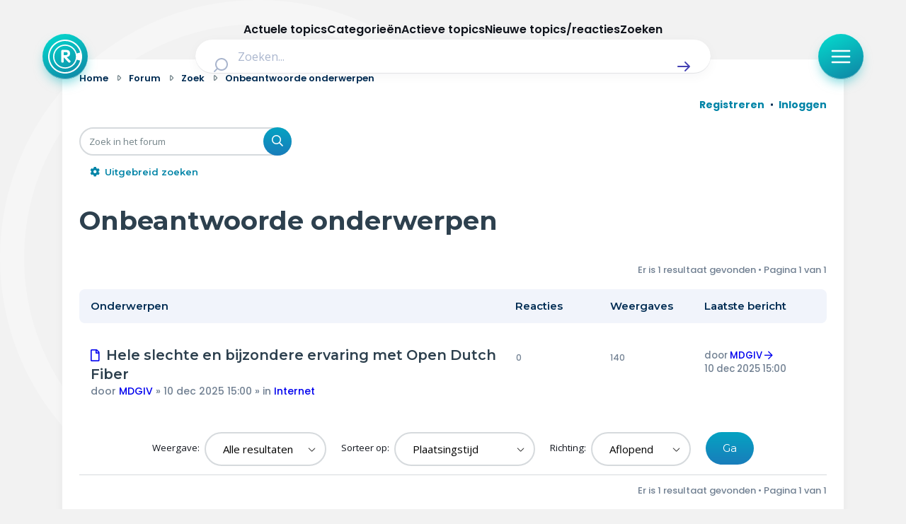

--- FILE ---
content_type: application/javascript; charset=UTF-8
request_url: https://radar-forum.avrotros.nl/cdn-cgi/challenge-platform/h/g/scripts/jsd/5eaf848a0845/main.js?
body_size: 4760
content:
window._cf_chl_opt={xkKZ4:'g'};~function(a4,i,D,b,L,J,X,o){a4=y,function(W,H,aN,a3,Y,d){for(aN={W:382,H:464,Y:368,d:371,e:381,m:468,T:445,O:422,S:405,h:415,Z:416,v:390,k:449},a3=y,Y=W();!![];)try{if(d=parseInt(a3(aN.W))/1*(-parseInt(a3(aN.H))/2)+-parseInt(a3(aN.Y))/3*(-parseInt(a3(aN.d))/4)+parseInt(a3(aN.e))/5*(parseInt(a3(aN.m))/6)+parseInt(a3(aN.T))/7*(parseInt(a3(aN.O))/8)+parseInt(a3(aN.S))/9*(parseInt(a3(aN.h))/10)+parseInt(a3(aN.Z))/11*(-parseInt(a3(aN.v))/12)+parseInt(a3(aN.k))/13,d===H)break;else Y.push(Y.shift())}catch(e){Y.push(Y.shift())}}(a,181136),i=this||self,D=i[a4(351)],b=function(ac,aB,aw,at,a5,H,Y,d){return ac={W:362,H:374},aB={W:461,H:461,Y:461,d:452,e:461,m:457,T:461,O:384},aw={W:426},at={W:426,H:384,Y:451,d:396,e:428,m:428,T:451,O:418,S:452,h:452,Z:452,v:461,k:451,F:396,g:428,U:452,z:418,j:418,x:452,s:452,Q:457},a5=a4,H=String[a5(ac.W)],Y={'h':function(e,aM){return aM={W:465,H:384},e==null?'':Y.g(e,6,function(m,a6){return a6=y,a6(aM.W)[a6(aM.H)](m)})},'g':function(T,O,S,a7,Z,F,U,z,j,x,s,Q,G,P,V,a0,a1,a2){if(a7=a5,null==T)return'';for(F={},U={},z='',j=2,x=3,s=2,Q=[],G=0,P=0,V=0;V<T[a7(at.W)];V+=1)if(a0=T[a7(at.H)](V),Object[a7(at.Y)][a7(at.d)][a7(at.e)](F,a0)||(F[a0]=x++,U[a0]=!0),a1=z+a0,Object[a7(at.Y)][a7(at.d)][a7(at.m)](F,a1))z=a1;else{if(Object[a7(at.T)][a7(at.d)][a7(at.m)](U,z)){if(256>z[a7(at.O)](0)){for(Z=0;Z<s;G<<=1,P==O-1?(P=0,Q[a7(at.S)](S(G)),G=0):P++,Z++);for(a2=z[a7(at.O)](0),Z=0;8>Z;G=G<<1.83|a2&1.18,P==O-1?(P=0,Q[a7(at.h)](S(G)),G=0):P++,a2>>=1,Z++);}else{for(a2=1,Z=0;Z<s;G=G<<1.78|a2,O-1==P?(P=0,Q[a7(at.S)](S(G)),G=0):P++,a2=0,Z++);for(a2=z[a7(at.O)](0),Z=0;16>Z;G=a2&1.76|G<<1,O-1==P?(P=0,Q[a7(at.Z)](S(G)),G=0):P++,a2>>=1,Z++);}j--,0==j&&(j=Math[a7(at.v)](2,s),s++),delete U[z]}else for(a2=F[z],Z=0;Z<s;G=1.75&a2|G<<1,O-1==P?(P=0,Q[a7(at.h)](S(G)),G=0):P++,a2>>=1,Z++);z=(j--,0==j&&(j=Math[a7(at.v)](2,s),s++),F[a1]=x++,String(a0))}if(z!==''){if(Object[a7(at.k)][a7(at.F)][a7(at.g)](U,z)){if(256>z[a7(at.O)](0)){for(Z=0;Z<s;G<<=1,P==O-1?(P=0,Q[a7(at.U)](S(G)),G=0):P++,Z++);for(a2=z[a7(at.z)](0),Z=0;8>Z;G=a2&1.52|G<<1,P==O-1?(P=0,Q[a7(at.S)](S(G)),G=0):P++,a2>>=1,Z++);}else{for(a2=1,Z=0;Z<s;G=G<<1|a2,O-1==P?(P=0,Q[a7(at.S)](S(G)),G=0):P++,a2=0,Z++);for(a2=z[a7(at.j)](0),Z=0;16>Z;G=G<<1|1&a2,P==O-1?(P=0,Q[a7(at.x)](S(G)),G=0):P++,a2>>=1,Z++);}j--,j==0&&(j=Math[a7(at.v)](2,s),s++),delete U[z]}else for(a2=F[z],Z=0;Z<s;G=1.83&a2|G<<1,O-1==P?(P=0,Q[a7(at.s)](S(G)),G=0):P++,a2>>=1,Z++);j--,0==j&&s++}for(a2=2,Z=0;Z<s;G=G<<1|1.25&a2,O-1==P?(P=0,Q[a7(at.h)](S(G)),G=0):P++,a2>>=1,Z++);for(;;)if(G<<=1,P==O-1){Q[a7(at.Z)](S(G));break}else P++;return Q[a7(at.Q)]('')},'j':function(e,aC,a8){return aC={W:418},a8=a5,e==null?'':e==''?null:Y.i(e[a8(aw.W)],32768,function(m,a9){return a9=a8,e[a9(aC.W)](m)})},'i':function(T,O,S,aa,Z,F,U,z,j,x,s,Q,G,P,V,a0,a2,a1){for(aa=a5,Z=[],F=4,U=4,z=3,j=[],Q=S(0),G=O,P=1,x=0;3>x;Z[x]=x,x+=1);for(V=0,a0=Math[aa(aB.W)](2,2),s=1;s!=a0;a1=Q&G,G>>=1,0==G&&(G=O,Q=S(P++)),V|=s*(0<a1?1:0),s<<=1);switch(V){case 0:for(V=0,a0=Math[aa(aB.H)](2,8),s=1;s!=a0;a1=G&Q,G>>=1,G==0&&(G=O,Q=S(P++)),V|=(0<a1?1:0)*s,s<<=1);a2=H(V);break;case 1:for(V=0,a0=Math[aa(aB.Y)](2,16),s=1;s!=a0;a1=Q&G,G>>=1,0==G&&(G=O,Q=S(P++)),V|=(0<a1?1:0)*s,s<<=1);a2=H(V);break;case 2:return''}for(x=Z[3]=a2,j[aa(aB.d)](a2);;){if(P>T)return'';for(V=0,a0=Math[aa(aB.W)](2,z),s=1;s!=a0;a1=Q&G,G>>=1,G==0&&(G=O,Q=S(P++)),V|=s*(0<a1?1:0),s<<=1);switch(a2=V){case 0:for(V=0,a0=Math[aa(aB.W)](2,8),s=1;a0!=s;a1=Q&G,G>>=1,G==0&&(G=O,Q=S(P++)),V|=(0<a1?1:0)*s,s<<=1);Z[U++]=H(V),a2=U-1,F--;break;case 1:for(V=0,a0=Math[aa(aB.e)](2,16),s=1;a0!=s;a1=Q&G,G>>=1,G==0&&(G=O,Q=S(P++)),V|=s*(0<a1?1:0),s<<=1);Z[U++]=H(V),a2=U-1,F--;break;case 2:return j[aa(aB.m)]('')}if(F==0&&(F=Math[aa(aB.T)](2,z),z++),Z[a2])a2=Z[a2];else if(U===a2)a2=x+x[aa(aB.O)](0);else return null;j[aa(aB.d)](a2),Z[U++]=x+a2[aa(aB.O)](0),F--,x=a2,0==F&&(F=Math[aa(aB.T)](2,z),z++)}}},d={},d[a5(ac.H)]=Y.h,d}(),L={},L[a4(435)]='o',L[a4(444)]='s',L[a4(376)]='u',L[a4(385)]='z',L[a4(463)]='n',L[a4(467)]='I',L[a4(453)]='b',J=L,i[a4(363)]=function(W,H,Y,T,ah,aS,aO,aH,S,h,Z,F,g,U){if(ah={W:455,H:438,Y:403,d:350,e:370,m:379,T:357,O:471,S:426,h:388,Z:427},aS={W:425,H:426,Y:369},aO={W:451,H:396,Y:428,d:452},aH=a4,null===H||void 0===H)return T;for(S=K(H),W[aH(ah.W)][aH(ah.H)]&&(S=S[aH(ah.Y)](W[aH(ah.W)][aH(ah.H)](H))),S=W[aH(ah.d)][aH(ah.e)]&&W[aH(ah.m)]?W[aH(ah.d)][aH(ah.e)](new W[(aH(ah.m))](S)):function(z,aY,j){for(aY=aH,z[aY(aS.W)](),j=0;j<z[aY(aS.H)];z[j+1]===z[j]?z[aY(aS.Y)](j+1,1):j+=1);return z}(S),h='nAsAaAb'.split('A'),h=h[aH(ah.T)][aH(ah.O)](h),Z=0;Z<S[aH(ah.S)];F=S[Z],g=l(W,H,F),h(g)?(U='s'===g&&!W[aH(ah.h)](H[F]),aH(ah.Z)===Y+F?O(Y+F,g):U||O(Y+F,H[F])):O(Y+F,g),Z++);return T;function O(z,j,ar){ar=y,Object[ar(aO.W)][ar(aO.H)][ar(aO.Y)](T,j)||(T[j]=[]),T[j][ar(aO.d)](z)}},X=a4(429)[a4(408)](';'),o=X[a4(357)][a4(471)](X),i[a4(397)]=function(W,H,av,ai,Y,m,T,O){for(av={W:410,H:426,Y:372,d:452,e:407},ai=a4,Y=Object[ai(av.W)](H),m=0;m<Y[ai(av.H)];m++)if(T=Y[m],T==='f'&&(T='N'),W[T]){for(O=0;O<H[Y[m]][ai(av.H)];-1===W[T][ai(av.Y)](H[Y[m]][O])&&(o(H[Y[m]][O])||W[T][ai(av.d)]('o.'+H[Y[m]][O])),O++);}else W[T]=H[Y[m]][ai(av.e)](function(S){return'o.'+S})},B();function l(W,H,Y,am,aW,e){aW=(am={W:393,H:350,Y:354,d:400},a4);try{return H[Y][aW(am.W)](function(){}),'p'}catch(m){}try{if(null==H[Y])return H[Y]===void 0?'u':'x'}catch(T){return'i'}return W[aW(am.H)][aW(am.Y)](H[Y])?'a':H[Y]===W[aW(am.H)]?'E':H[Y]===!0?'T':!1===H[Y]?'F':(e=typeof H[Y],aW(am.d)==e?I(W,H[Y])?'N':'f':J[e]||'?')}function N(aU,aJ,W,H,Y){return aU={W:437,H:431},aJ=a4,W=3600,H=R(),Y=Math[aJ(aU.W)](Date[aJ(aU.H)]()/1e3),Y-H>W?![]:!![]}function R(ag,aL,W){return ag={W:414,H:437},aL=a4,W=i[aL(ag.W)],Math[aL(ag.H)](+atob(W.t))}function n(ak,aD,Y,d,m,T,O){aD=(ak={W:404,H:448,Y:364,d:392,e:406,m:470,T:359,O:413,S:450,h:353,Z:401,v:424},a4);try{return Y=D[aD(ak.W)](aD(ak.H)),Y[aD(ak.Y)]=aD(ak.d),Y[aD(ak.e)]='-1',D[aD(ak.m)][aD(ak.T)](Y),d=Y[aD(ak.O)],m={},m=cJDYB1(d,d,'',m),m=cJDYB1(d,d[aD(ak.S)]||d[aD(ak.h)],'n.',m),m=cJDYB1(d,Y[aD(ak.Z)],'d.',m),D[aD(ak.m)][aD(ak.v)](Y),T={},T.r=m,T.e=null,T}catch(S){return O={},O.r={},O.e=S,O}}function K(W,aT,aE,H){for(aT={W:403,H:410,Y:380},aE=a4,H=[];W!==null;H=H[aE(aT.W)](Object[aE(aT.H)](W)),W=Object[aE(aT.Y)](W));return H}function B(y0,au,af,ao,W,H,Y,d,e){if(y0={W:414,H:456,Y:367,d:395,e:432,m:352,T:398},au={W:367,H:395,Y:398},af={W:447},ao=a4,W=i[ao(y0.W)],!W)return;if(!N())return;(H=![],Y=W[ao(y0.H)]===!![],d=function(an,m){if(an=ao,!H){if(H=!![],!N())return;m=n(),M(m.r,function(T){c(W,T)}),m.e&&C(an(af.W),m.e)}},D[ao(y0.Y)]!==ao(y0.d))?d():i[ao(y0.e)]?D[ao(y0.e)](ao(y0.m),d):(e=D[ao(y0.T)]||function(){},D[ao(y0.T)]=function(aA){aA=ao,e(),D[aA(au.W)]!==aA(au.H)&&(D[aA(au.Y)]=e,d())})}function M(W,H,as,ax,aj,az,aI,Y,d,e){as={W:414,H:434,Y:419,d:411,e:446,m:378,T:358,O:460,S:355,h:456,Z:442,v:423,k:439,F:409,g:383,U:383,z:387,j:387,x:456,s:365,Q:374,G:373},ax={W:466},aj={W:377,H:377,Y:430,d:366},az={W:442},aI=a4,Y=i[aI(as.W)],console[aI(as.H)](i[aI(as.Y)]),d=new i[(aI(as.d))](),d[aI(as.e)](aI(as.m),aI(as.T)+i[aI(as.Y)][aI(as.O)]+aI(as.S)+Y.r),Y[aI(as.h)]&&(d[aI(as.Z)]=5e3,d[aI(as.v)]=function(al){al=aI,H(al(az.W))}),d[aI(as.k)]=function(aK){aK=aI,d[aK(aj.W)]>=200&&d[aK(aj.H)]<300?H(aK(aj.Y)):H(aK(aj.d)+d[aK(aj.H)])},d[aI(as.F)]=function(aq){aq=aI,H(aq(ax.W))},e={'t':R(),'lhr':D[aI(as.g)]&&D[aI(as.U)][aI(as.z)]?D[aI(as.g)][aI(as.j)]:'','api':Y[aI(as.x)]?!![]:![],'payload':W},d[aI(as.s)](b[aI(as.Q)](JSON[aI(as.G)](e)))}function A(W,aF,ab){return aF={W:443},ab=a4,Math[ab(aF.W)]()<W}function a(y2){return y2='onerror,keys,XMLHttpRequest,error,contentWindow,__CF$cv$params,940BiFOpw,22mWbAzc,jsd,charCodeAt,_cf_chl_opt,detail,chlApiSitekey,6352ayHDww,ontimeout,removeChild,sort,length,d.cookie,call,_cf_chl_opt;XQlKq9;mpuA2;BYBs3;bqzg9;gtpfA4;SZQFk7;rTYyd6;gTvhm6;ubgT9;JrBNE9;NgAVk0;YBjhw4;WvQh6;cJDYB1;Qgcf5;eHVD2;VJwN2,success,now,addEventListener,Function,log,object,hhzn3,floor,getOwnPropertyNames,onload,[native code],msg,timeout,random,string,2387LABwXi,open,error on cf_chl_props,iframe,3774173JPOlsd,clientInformation,prototype,push,boolean,gRjkt7,Object,api,join,vKoX8,toString,xkKZ4,pow,postMessage,number,480390JWmKTQ,-9iCvy0cPW1aSHwZ5+rue$L3MfAmYGtopxk7d46UqIDXlQTJnNVbKO8sgBjFhER2z,xhr-error,bigint,37146jyuWmE,sid,body,bind,gKwbC5,chctx,Array,document,DOMContentLoaded,navigator,isArray,/jsd/oneshot/5eaf848a0845/0.5362247489908598:1765402138:vmRYVTDaU2TPSXF07Gqd1ZnhQsp5FwSRnR-3vOcS488/,chlApiClientVersion,includes,/cdn-cgi/challenge-platform/h/,appendChild,cloudflare-invisible,/b/ov1/0.5362247489908598:1765402138:vmRYVTDaU2TPSXF07Gqd1ZnhQsp5FwSRnR-3vOcS488/,fromCharCode,cJDYB1,style,send,http-code:,readyState,137679RjpJzf,splice,from,4OKPIji,indexOf,stringify,ZkDBLhbyxNtx,chlApiRumWidgetAgeMs,undefined,status,POST,Set,getPrototypeOf,15gbhUgx,1QbaWeA,location,charAt,symbol,errorInfoObject,href,isNaN,parent,1876116TxCDmx,/invisible/jsd,display: none,catch,chlApiUrl,loading,hasOwnProperty,Qgcf5,onreadystatechange,event,function,contentDocument,source,concat,createElement,10386vCCPeS,tabIndex,map,split'.split(','),a=function(){return y2},a()}function I(W,H,ad,ay){return ad={W:433,H:433,Y:451,d:459,e:428,m:372,T:440},ay=a4,H instanceof W[ay(ad.W)]&&0<W[ay(ad.H)][ay(ad.Y)][ay(ad.d)][ay(ad.e)](H)[ay(ad.m)](ay(ad.T))}function C(d,m,aG,aX,T,O,S,h,Z,v,k,F){if(aG={W:441,H:412,Y:414,d:358,e:419,m:460,T:361,O:391,S:411,h:446,Z:378,v:442,k:423,F:421,g:458,U:394,z:419,j:348,x:375,s:436,Q:356,G:419,P:454,f:386,V:349,a0:402,a1:417,a2:365,aP:374},aX=a4,!A(.01))return![];O=(T={},T[aX(aG.W)]=d,T[aX(aG.H)]=m,T);try{S=i[aX(aG.Y)],h=aX(aG.d)+i[aX(aG.e)][aX(aG.m)]+aX(aG.T)+S.r+aX(aG.O),Z=new i[(aX(aG.S))](),Z[aX(aG.h)](aX(aG.Z),h),Z[aX(aG.v)]=2500,Z[aX(aG.k)]=function(){},v={},v[aX(aG.F)]=i[aX(aG.e)][aX(aG.g)],v[aX(aG.U)]=i[aX(aG.z)][aX(aG.j)],v[aX(aG.x)]=i[aX(aG.z)][aX(aG.s)],v[aX(aG.Q)]=i[aX(aG.G)][aX(aG.P)],k=v,F={},F[aX(aG.f)]=O,F[aX(aG.V)]=k,F[aX(aG.a0)]=aX(aG.a1),Z[aX(aG.a2)](b[aX(aG.aP)](F))}catch(g){}}function y(W,E,r){return r=a(),y=function(H,Y,i){return H=H-348,i=r[H],i},y(W,E)}function c(Y,d,y1,aR,e,m,T){if(y1={W:360,H:456,Y:430,d:402,e:469,m:399,T:389,O:462,S:402,h:469,Z:399,v:412,k:420,F:462},aR=a4,e=aR(y1.W),!Y[aR(y1.H)])return;d===aR(y1.Y)?(m={},m[aR(y1.d)]=e,m[aR(y1.e)]=Y.r,m[aR(y1.m)]=aR(y1.Y),i[aR(y1.T)][aR(y1.O)](m,'*')):(T={},T[aR(y1.S)]=e,T[aR(y1.h)]=Y.r,T[aR(y1.Z)]=aR(y1.v),T[aR(y1.k)]=d,i[aR(y1.T)][aR(y1.F)](T,'*'))}}()